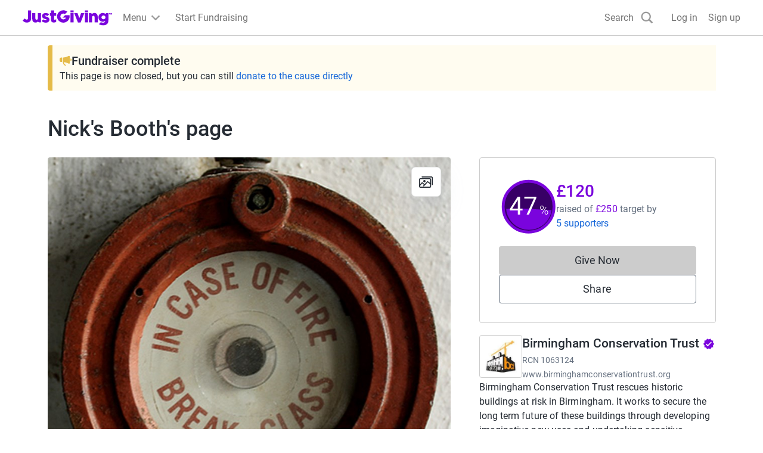

--- FILE ---
content_type: image/svg+xml
request_url: https://www.jg-cdn.com/assets/jg-pages-edge/_next/static/media/default-avatar.1028180b.svg
body_size: 482
content:
<svg xmlns="http://www.w3.org/2000/svg" width="74" height="74" fill="none"><circle cx="37" cy="37" r="37" fill="#CCC" stroke="#"/><mask id="a" width="72" height="72" x="1" y="1" maskUnits="userSpaceOnUse" style="mask-type:alpha"><circle cx="37" cy="37" r="35.5" fill="#CCC" stroke="#fff"/></mask><g fill-rule="evenodd" clip-rule="evenodd" mask="url(#a)"><path fill="#E5E5E5" d="M37 17c-6.627 0-12 5.373-12 12s5.373 12 12 12V17Z"/><path fill="#fff" d="M37 41c6.627 0 12-5.373 12-12s-5.373-12-12-12v24ZM37 101c15.464 0 28-12.536 28-28S52.464 45 37 45v56Z"/><path fill="#E5E5E5" d="M37 45C21.536 45 9 57.536 9 73s12.536 28 28 28V45Z"/></g></svg>